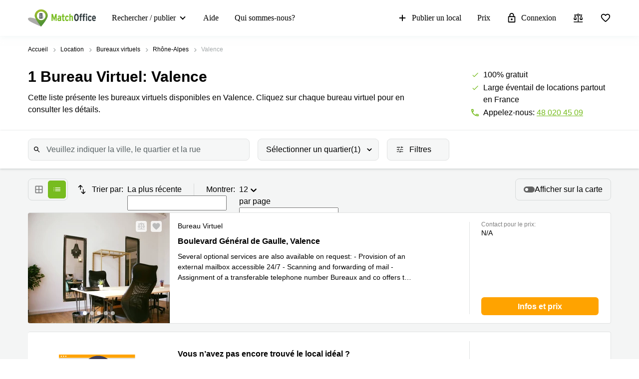

--- FILE ---
content_type: text/css
request_url: https://www.matchoffice.fr/packs/css/5462-2204623b.css
body_size: 421
content:
.search-banner .search-agent-banner{display:flex;align-items:center;justify-content:center;border-top:1px solid #e0e2e2;border-bottom:1px solid #e0e2e2;border-top-left-radius:4px;border-bottom-left-radius:4px}.search-banner .search-agent-banner .search-image{height:132px}.search-banner .list-item__description-wrapper{padding:16px 16px 7px}@media(min-width: 992px){.search-banner .list-item__description-wrapper{padding:32px 16px 10px}}.search-banner .list-item__description-title{margin-bottom:5px}@media(min-width: 992px){.search-banner .list-item__description-title{margin-bottom:10px}}.search-banner .list-item__description-title p{white-space:normal}.search-banner .description-line{margin:0}.search-banner .description-line span{font-size:16px;line-height:24px;font-family:MuseoSans,sans-serif}@media(min-width: 992px){.search-banner .adver-description-tablet{display:none}}.search-banner .adver-description-desktop{display:none}@media(min-width: 992px){.search-banner .adver-description-desktop{display:block}}.search-banner .list-item__get-info-button{background:#77bc1f;text-transform:none;padding:5px 16px;line-height:26px;min-width:173px;margin:0 auto;display:inline-block;border-radius:6px;color:#fff;min-height:36px;text-align:center}.search-banner .list-item__get-info-button:hover{-webkit-text-decoration:none;text-decoration:none;background:#539533}.search-banner .list-item__bottom{position:absolute;bottom:2.5px}.search-banner .advert-images{display:none}@media(min-width: 992px){.search-banner .advert-images{display:block}}.search-banner .advert-images img{max-width:123px;max-height:44px;height:44px}.search-banner__button-wrapper{display:flex;align-items:center;justify-content:center;flex-direction:column;position:relative;border:1px solid #e0e2e2;border-left:none;border-top-right-radius:4px;border-bottom-right-radius:4px;font-size:16px;font-weight:bold}.search-banner__button-wrapper:before{content:"";border-left:1px solid #e0e2e2;position:absolute;height:calc(100% - 36px);top:18px;left:8px}

/*# sourceMappingURL=5462-2204623b.css.map*/

--- FILE ---
content_type: text/css
request_url: https://www.matchoffice.fr/packs/css/1013-98e927ea.css
body_size: 599
content:
.advertisement-wrap .search-agent-column-no-padding-left{padding-left:0 !important}.advertisement-wrap .search-agent-column-no-padding-left{border-top:1px solid #e0e2e2;border-bottom:1px solid #e0e2e2;border-top-left-radius:4px;border-bottom-left-radius:4px}.advertisement-wrap .list-item__description-wrapper{padding:16px 16px 7px}@media(min-width: 992px){.advertisement-wrap .list-item__description-wrapper{padding:32px 16px 10px}}.advertisement-wrap .list-item__description-title{margin-bottom:5px}@media(min-width: 992px){.advertisement-wrap .list-item__description-title{margin-bottom:10px}}.advertisement-wrap .list-item__description-title p{white-space:normal}.advertisement-wrap .description-line{margin:0;width:100%}.advertisement-wrap .description-line p{width:100%}.advertisement-wrap .description-line span{font-size:16px;line-height:24px;font-family:MuseoSans,sans-serif}@media(min-width: 992px){.advertisement-wrap .adver-description-tablet{display:none}}.advertisement-wrap .adver-description-desktop{display:none}@media(min-width: 992px){.advertisement-wrap .adver-description-desktop{display:block}}.advertisement-wrap .adver-title{font-size:16px;color:#fff;line-height:24px;font-family:MuseoSans,sans-serif;margin-bottom:0;margin-top:0}.advertisement-wrap span.adver-title{font-family:MuseoSans,sans-serif}.advertisement-wrap .link-for-mobile-version{display:block}.advertisement-wrap .link-for-mobile-version div{font-size:10px;line-height:16px;-webkit-text-decoration:underline;text-decoration:underline}@media(min-width: 768px){.advertisement-wrap .link-for-mobile-version{display:none}}.advertisement-wrap .list-item__get-info-button{background:#77bc1f;text-transform:none;padding:5px 16px;line-height:26px;min-width:173px;margin:0 auto;display:inline-block;min-height:36px}.advertisement-wrap .list-item__get-info-button:hover{background:#539533}.advertisement-wrap .list-item__metrics-wrapper{padding:48px 16px 20px}.advertisement-wrap .list-item__bottom{position:absolute;bottom:2.5px}.advertisement-wrap .advertisement{display:none;border-top-right-radius:0;border-bottom-right-radius:0}@media(min-width: 768px){.advertisement-wrap .advertisement{height:195px;display:flex;justify-content:center;flex-direction:column;background:url(/packs/static/assets/images/design/add-icon-a80c078168233b7ce10e.svg) no-repeat bottom left #77bc1f;background-size:90px 90px;text-align:center;border-top-left-radius:4px;border-bottom-left-radius:4px}.advertisement-wrap .advertisement .bottom-adver{font-weight:bold}}.advertisement-wrap .advert-images{display:none}@media(min-width: 992px){.advertisement-wrap .advert-images{display:block}}.advertisement-wrap .advert-images img{max-width:123px;max-height:44px;height:44px}.advertisement-wrap .adver-metrics-container{text-align:center;margin:0 auto}.advertisement-wrap .wrap-advert-text{font-size:16px;line-height:24px;font-family:MuseoSans,sans-serif;text-align:center;width:100%;margin-bottom:16px;padding-left:8px}.advertisement-wrap .search-agent{background:url(/packs/static/assets/images/design/searchagent-create-5b057852955220be300b.svg) no-repeat bottom left #77bc1f;background-size:90px 90px}

/*# sourceMappingURL=1013-98e927ea.css.map*/

--- FILE ---
content_type: image/svg+xml
request_url: https://www.matchoffice.fr/packs/static/images/entry_pages/search-agent-banner-9e0d42e50e0453937f83.svg
body_size: 8967
content:
<svg width="153" height="120" viewBox="0 0 153 120" fill="none" xmlns="http://www.w3.org/2000/svg">
<g clip-path="url(#clip0_456_51972)">
<path d="M138.898 0.0783691H0.0585938V88.6632H138.898V0.0783691Z" fill="#E6E6E6"/>
<path d="M134.928 11.1892H4.0293V83.4226H134.928V11.1892Z" fill="white"/>
<path d="M138.839 0H0V5.87624H138.839V0Z" fill="#FFA300"/>
<path d="M4.38228 4.09327C4.98605 4.09327 5.47551 3.60566 5.47551 3.00416C5.47551 2.40265 4.98605 1.91504 4.38228 1.91504C3.77851 1.91504 3.28906 2.40265 3.28906 3.00416C3.28906 3.60566 3.77851 4.09327 4.38228 4.09327Z" fill="white"/>
<path d="M8.53267 4.09327C9.13644 4.09327 9.6259 3.60566 9.6259 3.00416C9.6259 2.40265 9.13644 1.91504 8.53267 1.91504C7.9289 1.91504 7.43945 2.40265 7.43945 3.00416C7.43945 3.60566 7.9289 4.09327 8.53267 4.09327Z" fill="white"/>
<path d="M12.6831 4.09327C13.2868 4.09327 13.7763 3.60566 13.7763 3.00416C13.7763 2.40265 13.2868 1.91504 12.6831 1.91504C12.0793 1.91504 11.5898 2.40265 11.5898 3.00416C11.5898 3.60566 12.0793 4.09327 12.6831 4.09327Z" fill="white"/>
<path d="M49.5587 18.6838H15.9238V75.9276H49.5587V18.6838Z" fill="#E6E6E6"/>
<path d="M83.3923 18.6838H55.3633V34.4408H83.3923V18.6838Z" fill="#FFA300"/>
<path d="M83.3923 38.8289H55.3633V55.7826H83.3923V38.8289Z" fill="#E6E6E6"/>
<path d="M83.3923 60.1707H55.3633V75.9276H83.3923V60.1707Z" fill="#E6E6E6"/>
<path d="M123.035 18.6838H89.4004V43.6304H123.035V18.6838Z" fill="#E6E6E6"/>
<path d="M123.035 50.9812H89.4004V75.9277H123.035V50.9812Z" fill="#E6E6E6"/>
<path d="M110.076 45.4227V40.0521C110.076 38.1434 110.837 36.3129 112.192 34.9633C113.547 33.6137 115.384 32.8555 117.3 32.8555C119.216 32.8555 121.053 33.6137 122.408 34.9633C123.763 36.3129 124.524 38.1434 124.524 40.0521V45.4227C124.523 45.679 124.421 45.9248 124.239 46.106C124.057 46.2872 123.811 46.3892 123.553 46.3895H111.047C110.789 46.3892 110.543 46.2872 110.361 46.106C110.179 45.9248 110.076 45.679 110.076 45.4227Z" fill="#2F2E41"/>
<path d="M127.982 115.315L125.434 116.018L121.502 106.561L125.262 105.525L127.982 115.315Z" fill="#FFB8B8"/>
<path d="M123.412 115.794L128.326 114.439L129.182 117.522L121.175 119.729C121.062 119.325 121.031 118.902 121.082 118.485C121.134 118.068 121.268 117.666 121.475 117.3C121.683 116.935 121.961 116.614 122.293 116.355C122.626 116.097 123.006 115.906 123.412 115.794Z" fill="#2F2E41"/>
<path d="M101.419 117.268H98.7754L97.5176 107.109H101.419L101.419 117.268Z" fill="#FFB8B8"/>
<path d="M96.8879 116.515H101.986V119.713H93.6777C93.6777 119.293 93.7608 118.877 93.9221 118.489C94.0834 118.101 94.3199 117.749 94.618 117.452C94.916 117.155 95.2699 116.919 95.6594 116.758C96.0489 116.598 96.4663 116.515 96.8879 116.515Z" fill="#2F2E41"/>
<path d="M98.2317 60.4944C98.4204 60.7482 98.6626 60.9576 98.9414 61.108C99.2201 61.2584 99.5286 61.3461 99.845 61.3649C100.161 61.3837 100.478 61.3331 100.773 61.2168C101.068 61.1004 101.333 60.9211 101.551 60.6915L108.578 63.8404L107.939 59.9023L101.364 57.5158C100.952 57.1771 100.43 57.0006 99.8969 57.0197C99.3635 57.0388 98.8557 57.2521 98.4696 57.6192C98.0836 57.9864 97.8462 58.4819 97.8023 59.0118C97.7584 59.5417 97.9112 60.0692 98.2317 60.4944H98.2317Z" fill="#FFB8B8"/>
<path d="M112.832 84.1761C110.624 84.1761 108.338 83.8484 106.417 82.8739C105.397 82.3668 104.493 81.6555 103.762 80.7844C103.031 79.9133 102.488 78.9012 102.167 77.8115C101.166 74.6537 102.428 71.5515 103.649 68.5515C104.405 66.6924 105.12 64.9366 105.305 63.2058L105.37 62.5913C105.659 59.8313 105.908 57.4477 107.288 56.5537C108.004 56.0902 108.966 56.0638 110.23 56.4727L122.099 60.314L121.663 82.7612L121.591 82.7852C121.529 82.806 117.344 84.1761 112.832 84.1761Z" fill="#2F2E41"/>
<path d="M110.024 49.4846C110.024 49.4846 115.846 47.766 120.374 48.4105C120.374 48.4105 117.787 62.5889 118.649 67.3151C119.512 72.0412 103.662 69.1411 106.897 64.6298L107.975 59.2591C107.975 59.2591 105.819 57.1109 107.76 54.533L110.024 49.4846Z" fill="#FFA300"/>
<path d="M107.16 83.7507L99.9844 82.4103L102.49 63.2035C102.658 62.6673 106.539 50.4981 108.301 49.8397C109.581 49.3907 110.89 49.0285 112.219 48.7555L112.474 48.7046L111.035 50.8547L105.307 64.5293L107.16 83.7507Z" fill="#2F2E41"/>
<path d="M103.42 114.914L94.1484 113.375L99.3513 92.2091L107.093 63.2642L107.17 63.7781C107.176 63.8164 107.899 67.5977 118.631 65.9199L118.725 65.9052L118.751 65.9968L131.722 111.655L121.158 113.409L111.523 80.097L103.42 114.914Z" fill="#2F2E41"/>
<path d="M116.271 87.345L116.277 87.1825C116.284 87.0021 116.922 69.0572 116.709 61.8402C116.495 54.5986 118.848 48.3275 118.872 48.265L118.891 48.2146L118.943 48.1997C121.988 47.3332 124.629 49.9195 124.655 49.9457L124.693 49.9826L123.825 57.1097L127.538 83.0266L116.271 87.345Z" fill="#2F2E41"/>
<path d="M115.816 46.2643C118.741 46.2643 121.112 43.902 121.112 40.988C121.112 38.074 118.741 35.7117 115.816 35.7117C112.891 35.7117 110.52 38.074 110.52 40.988C110.52 43.902 112.891 46.2643 115.816 46.2643Z" fill="#FFB8B8"/>
<path d="M108.367 40.4817C108.369 38.9724 108.971 37.5254 110.043 36.4581C111.114 35.3909 112.567 34.7905 114.082 34.7888H115.16C116.675 34.7905 118.127 35.3909 119.198 36.4581C120.27 37.5254 120.872 38.9724 120.874 40.4817V40.5891H118.595L117.818 38.4211L117.663 40.5891H116.485L116.093 39.4953L116.015 40.5891H108.367V40.4817Z" fill="#2F2E41"/>
<path d="M115.294 46.9932C115.187 46.8489 115.124 46.6774 115.11 46.4986C115.097 46.3197 115.134 46.1406 115.218 45.982C116.361 43.817 117.961 39.8165 115.837 37.3494L115.685 37.1721H121.849V46.3924L116.249 47.3767C116.193 47.3867 116.135 47.3918 116.077 47.3918C115.925 47.3918 115.774 47.3557 115.638 47.2864C115.502 47.2171 115.384 47.1166 115.294 46.9932Z" fill="#2F2E41"/>
<path d="M90.4752 8.92525C86.1616 5.29907 80.8831 3.00012 75.282 2.30815C69.6808 1.61617 63.9985 2.56101 58.9266 5.02769C53.8546 7.49436 49.6116 11.3765 46.714 16.2018C43.8163 21.027 42.3889 26.5873 42.6054 32.206C42.8219 37.8247 44.6731 43.2596 47.9335 47.8493C51.194 52.4391 55.7232 55.9857 60.9701 58.0577C66.2169 60.1298 71.9552 60.6378 77.4866 59.5201C83.018 58.4023 88.1041 55.707 92.1259 51.762L127.839 81.7833C128.382 82.241 129.086 82.4649 129.795 82.4057C130.504 82.3466 131.161 82.0092 131.62 81.4679C132.079 80.9265 132.304 80.2255 132.245 79.5191C132.185 78.8127 131.847 78.1587 131.303 77.701L131.299 77.6977L95.5863 47.6764C99.735 41.7444 101.511 34.4828 100.565 27.3145C99.6197 20.1462 96.0213 13.5881 90.4752 8.92525ZM88.1729 44.7855C85.3907 48.0704 81.6932 50.4596 77.548 51.6509C73.4029 52.8423 68.9962 52.7823 64.8852 51.4786C60.7742 50.1749 57.1436 47.686 54.4525 44.3267C51.7614 40.9673 50.1306 36.8884 49.7664 32.6057C49.4022 28.3231 50.321 24.029 52.4065 20.2665C54.4919 16.504 57.6505 13.442 61.4827 11.4679C65.315 9.49381 69.6487 8.69614 73.936 9.17579C78.2233 9.65545 82.2715 11.3909 85.5688 14.1626H85.5688C87.7581 16.003 89.5621 18.255 90.8778 20.7899C92.1935 23.3249 92.9951 26.0932 93.2369 28.9368C93.4788 31.7804 93.156 34.6436 92.2871 37.3629C91.4182 40.0822 90.0202 42.6044 88.1729 44.7855Z" fill="#3F3D56"/>
<path opacity="0.3" d="M57.4358 47.3799C53.2512 43.8618 50.5476 38.9047 49.8619 33.4927C49.1762 28.0807 50.5585 22.6097 53.7343 18.166C53.3172 18.5845 52.914 19.0227 52.5247 19.4807C50.6774 21.6618 49.2794 24.184 48.4105 26.9033C47.5416 29.6227 47.2189 32.4859 47.4607 35.3295C47.7025 38.1731 48.5041 40.9414 49.8198 43.4763C51.1356 46.0113 52.9396 48.2632 55.1288 50.1036C57.3181 51.944 59.8499 53.3367 62.5794 54.2024C65.309 55.068 68.183 55.3895 71.0373 55.1486C73.8916 54.9077 76.6704 54.1091 79.2149 52.7983C81.7594 51.4876 84.0198 49.6903 85.8672 47.5093C86.2556 47.0506 86.6214 46.581 86.9645 46.1002C83.102 49.9666 77.9212 52.2445 72.4509 52.4815C66.9805 52.7186 61.6208 50.8975 57.4358 47.3799Z" fill="black"/>
<path d="M117.516 69.7185C117.824 69.7935 118.145 69.8003 118.455 69.7385C118.766 69.6767 119.06 69.5477 119.315 69.3606C119.571 69.1736 119.782 68.933 119.934 68.6559C120.086 68.3787 120.175 68.0718 120.195 67.7566L127.62 65.7034L124.602 63.0818L118.014 65.4334C117.48 65.435 116.965 65.6316 116.567 65.9859C116.169 66.3402 115.916 66.8276 115.854 67.3558C115.793 67.884 115.928 68.4162 116.234 68.8517C116.541 69.2871 116.997 69.5956 117.516 69.7185Z" fill="#FFB8B8"/>
<path d="M120.602 68.6316L120.15 64.3553L126.353 60.9462L122.309 56.0696L122.969 50.5917L124.612 49.8901L124.663 49.9556C125.438 50.9481 132.233 59.683 132.233 60.7628C132.233 61.8719 130.933 65.1288 129.154 66.0147C127.439 66.8693 120.997 68.5302 120.723 68.6006L120.602 68.6316Z" fill="#2F2E41"/>
<path d="M152.785 120H70.6277C70.5706 120 70.5157 119.977 70.4753 119.937C70.4348 119.897 70.4121 119.842 70.4121 119.785C70.4121 119.728 70.4348 119.674 70.4753 119.633C70.5157 119.593 70.5706 119.57 70.6277 119.57H152.785C152.842 119.57 152.897 119.593 152.937 119.633C152.978 119.674 153 119.728 153 119.785C153 119.842 152.978 119.897 152.937 119.937C152.897 119.977 152.842 120 152.785 120Z" fill="#CCCCCC"/>
</g>
<defs>
<clipPath id="clip0_456_51972">
<rect width="153" height="120" fill="white"/>
</clipPath>
</defs>
</svg>


--- FILE ---
content_type: image/svg+xml
request_url: https://www.matchoffice.fr/packs/static/assets/images/design/add-icon-a80c078168233b7ce10e.svg
body_size: 248
content:
<svg id="Layer_1" data-name="Layer 1" xmlns="http://www.w3.org/2000/svg" width="200" height="200" viewBox="0 0 18 18"><title>add-icon</title><g fill="#84C335" id="add-icon"><g id="add---material" style="isolation:isolate"><g style="isolation:isolate"><path d="M18,10.3H10.3V18H7.7V10.3H0V7.7H7.7V0h2.6V7.7H18Z"/></g></g></g></svg>